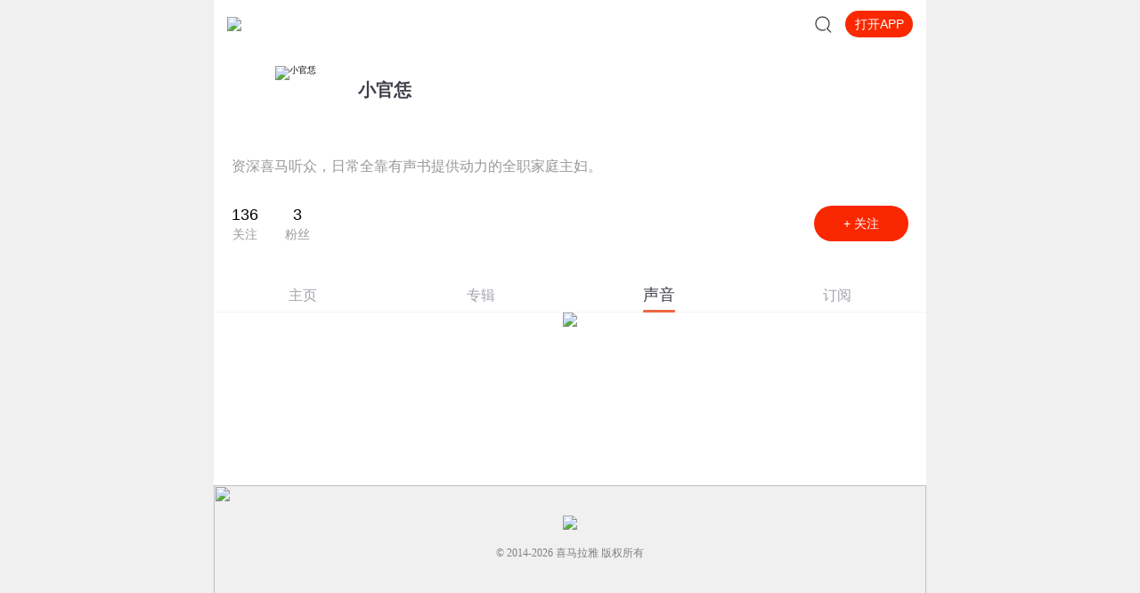

--- FILE ---
content_type: text/plain; charset=UTF-8
request_url: https://m.ximalaya.com/revision/user/sub?page=1&pageSize=20&uid=86236080
body_size: 7029
content:
{"ret":200,"msg":"订阅专辑信息","data":{"albumsInfo":[{"id":22196454,"title":"杨湃奇谈：悬疑惊悚的一千零一夜","subTitle":"陪你夜夜不孤独的精品鬼故事！","description":"一场场脱胎于现实世界的奇幻冒险一段段身临其境的惊悚故事诡异、悬疑、光怪陆离莫问是否有迹可循也许 这...","coverPath":"storages/889e-audiofreehighqps/46/C2/GKwRIJIHWiOWAAaBsQHWp5mx.jpeg","isFinished":false,"isPaid":true,"anchor":{"anchorUrl":"/zhubo/39496787","anchorNickName":"DJ杨湃","anchorUid":39496787,"anchorCoverPath":"storages/eb38-audiofreehighqps/E1/47/GKwRIDoIygN2AAES7wJVEx-5.jpg","logoType":4},"playCount":233883521,"trackCount":1108,"albumUrl":"/album/22196454","albumStatus":1,"lastUptrackAt":1769697000000,"lastUptrackAtStr":"1天前","serialState":1,"isTop":false,"categoryCode":"qita","categoryTitle":"其他","lastUptrackUrl":"/sound/952891606","lastUptrackTitle":"托黑儿|西藏传说之希特勒的秘密（上）【柳千鲤】","vipType":0,"albumSubscript":2,"albumScore":"9.3"},{"id":15799651,"title":"明清异闻录 | 古今民间怪谈","subTitle":"发生在明清时期的奇怪事件，敢听吗？","description":"    响马、剑客、侠盗、养蛊……这些民间传说，如果曾经是真实的，你相信吗？  《明清异闻录》收录...","coverPath":"group47/M07/52/B8/wKgKk1tTQt3xBmH1AAkKt8BqfFQ192.jpg","isFinished":false,"isPaid":false,"anchor":{"anchorUrl":"/zhubo/37661867","anchorNickName":"挑帘秀","anchorUid":37661867,"anchorCoverPath":"storages/4961-audiofreehighqps/62/0C/GAqh1QQLlOZnAADsSANuqdgh.jpg","logoType":3},"playCount":59102767,"trackCount":1408,"albumUrl":"/album/15799651","albumStatus":1,"lastUptrackAt":1769778988000,"lastUptrackAtStr":"1小时前","serialState":1,"isTop":false,"categoryCode":"qita","categoryTitle":"其他","lastUptrackUrl":"/sound/953433183","lastUptrackTitle":"【XIMI专享】鬼庙传说（上）| 古今民间怪谈","vipType":0,"albumSubscript":-1,"albumScore":"9.5"},{"id":83553521,"title":"《那年花开1981》 | 重生八零、慢节奏年代文 | VIP免费【精品多人剧】","subTitle":"重生80年代，以梦为马，花开不败","description":"内容简介 【起点推荐总榜都市NO.1；燃爆来袭！】《那年花开1981》重启80，逆袭改革浪潮！穿越80，改革重...","coverPath":"storages/a241-audiofreehighqps/6F/E5/GAqhexEKzEgrAAZkMQMWXOil.jpeg","isFinished":false,"isPaid":true,"anchor":{"anchorUrl":"/zhubo/42798112","anchorNickName":"七言","anchorUid":42798112,"anchorCoverPath":"storages/8832-audiofreehighqps/F8/A1/GKwRIJELCkQqABAAAAMurrLT.jpg","logoType":4},"playCount":117255730,"trackCount":2538,"albumUrl":"/album/83553521","albumStatus":1,"lastUptrackAt":1769767264000,"lastUptrackAtStr":"5小时前","serialState":1,"isTop":false,"categoryCode":"youshengshu","categoryTitle":"有声书","lastUptrackUrl":"/sound/953386554","lastUptrackTitle":"《那年花开1981》2538","vipType":0,"albumSubscript":2,"albumScore":"7.9"},{"id":103303885,"title":"大讼师|莫风流|龙飞凤仵姐妹篇|爆笑古风悬疑探案|墨夜&白浮浮|多人有声剧","subTitle":"大讼师＆古言悬疑＆欢喜冤家＆萌宝智斗＆权谋博弈","description":"同类型悬疑推理轻松古言 龙飞凤仵丨多人有声剧 点击书名直达收听内容简介现代女讼师杜九言穿越大周，以...","coverPath":"storages/f5c4-audiofreehighqps/17/1A/GAqhqKwMe12zAAwSFgP8jeMJ.jpg","isFinished":false,"isPaid":true,"anchor":{"anchorUrl":"/zhubo/55023107","anchorNickName":"墨夜有声","anchorUid":55023107,"anchorCoverPath":"storages/dce7-audiofreehighqps/94/1B/GMCoOSEJ_u13AAH7zgLKoWO0.jpg","logoType":4},"playCount":9463831,"trackCount":843,"albumUrl":"/album/103303885","albumStatus":1,"lastUptrackAt":1769764231000,"lastUptrackAtStr":"6小时前","serialState":1,"isTop":false,"categoryCode":"youshengshu","categoryTitle":"有声书","lastUptrackUrl":"/sound/953374424","lastUptrackTitle":"大讼师-843集 秦家逼婚","vipType":0,"albumSubscript":2,"albumScore":"0.0"},{"id":8121663,"title":"【灵异惊悚】月夜●怪谈（专辑重启，感谢霸唱老师）","subTitle":"带您走进身边另一个不为人知的诡秘世界","description":"【大家好，好久不见。非常感谢天下霸唱老师和“九河书馆”何老师的大力帮助。感谢二位帮忙和平台沟通协...","coverPath":"storages/f78b-audiofreehighqps/5D/89/GMCoOR4IjtUkAAJzqgI7Ap6d.jpeg","isFinished":false,"isPaid":false,"anchor":{"anchorUrl":"/zhubo/5509517","anchorNickName":"初田天_月夜说书人","anchorUid":5509517,"anchorCoverPath":"storages/8da6-audiofreehighqps/A1/CA/GMCoOSIISMo9AAeIwQIiRPHX.jpg","logoType":1},"playCount":25312197,"trackCount":1043,"albumUrl":"/album/8121663","albumStatus":1,"lastUptrackAt":1769745600000,"lastUptrackAtStr":"11小时前","serialState":1,"isTop":false,"categoryCode":"qita","categoryTitle":"其他","lastUptrackUrl":"/sound/952043374","lastUptrackTitle":"【怪谈】进藏旅行诡异见闻（专辑重启，特别感谢天下霸唱老师）","vipType":0,"albumSubscript":-1,"albumScore":"9.7"},{"id":94231906,"title":"六零小片警爱吃瓜爱工作|姣姣兮香酥栗|筒子楼生活","subTitle":"年代爆笑群像喜剧|家长里短|鸡飞狗跳","description":"更多惊喜cv老师加入，等您来听！穿二代杜鹃高中毕业接替爸爸工作，成为派出所光荣的小片警儿。上班第一...","coverPath":"storages/6839-audiofreehighqps/76/F3/GAqhQ6cMJo_PABAAAAPKVWPS.jpeg","isFinished":false,"isPaid":true,"anchor":{"anchorUrl":"/zhubo/493302972","anchorNickName":"姣姣兮工作室","anchorUid":493302972,"anchorCoverPath":"storages/b30f-audiofreehighqps/5D/3B/GKwRIW4KW-nxAALAnwLrms32.jpg","logoType":3},"playCount":52686892,"trackCount":1257,"albumUrl":"/album/94231906","albumStatus":1,"lastUptrackAt":1769743806000,"lastUptrackAtStr":"11小时前","serialState":0,"isTop":false,"categoryCode":"youshengshu","categoryTitle":"有声书","lastUptrackUrl":"/sound/950514871","lastUptrackTitle":"1244集 怎么怪怪的","vipType":0,"albumSubscript":2,"albumScore":"0.0"},{"id":84468803,"title":"重生1979拍电影 | 1979黄金时代 | | 一种侃侃作品 | 多人有声剧","subTitle":"这是一个有点怀旧的故事。重生过去，畅想未来，梦幻实现。再塑传奇人生！","description":"内容简介 这是一个有点怀旧的故事。重生过去，畅想未来，梦幻实现。再塑传奇人生！作者简介：睡觉会变白...","coverPath":"storages/5393-audiofreehighqps/01/25/GAqhgbgLC2xVAAOn2QMvLNol.jpeg","isFinished":false,"isPaid":true,"anchor":{"anchorUrl":"/zhubo/19634543","anchorNickName":"一种侃侃","anchorUid":19634543,"anchorCoverPath":"storages/b48e-audiofreehighqps/AC/D3/CMCoOSADnOgPAAHYYgBtEVmk.jpg","logoType":4},"playCount":63749463,"trackCount":1429,"albumUrl":"/album/84468803","albumStatus":1,"lastUptrackAt":1769742006000,"lastUptrackAtStr":"12小时前","serialState":1,"isTop":false,"categoryCode":"youshengshu","categoryTitle":"有声书","lastUptrackUrl":"/sound/953290867","lastUptrackTitle":"《1979黄金时代》1426 政治审查","vipType":0,"albumSubscript":2,"albumScore":"9.7"},{"id":111526624,"title":"断狱惊华丨奥利奥x波波丨古言推理探案丨大理寺第一女官丨日久生情欢喜冤家","subTitle":"吸血蝙蝠、鬼魂附身、皇宫猫妖案……曾经的阶下女囚成了大理寺女官，屡破奇案！","description":"吸血蝙蝠案、鬼魂附身案、皇宫猫妖案……曾经的阶下女囚成了大理寺女官，屡破奇案！古言悬疑 x 推理探案...","coverPath":"storages/db1c-audiofreehighqps/39/11/GKwRIJEMuJTRABAAAAQc-UVP.jpg","isFinished":false,"isPaid":true,"anchor":{"anchorUrl":"/zhubo/87705385","anchorNickName":"糖醋奥利奥","anchorUid":87705385,"anchorCoverPath":"storages/e86f-audiofreehighqps/ED/A8/GAqhQ6cLOPH7AAMA5ANDEyvk.jpg","logoType":4},"playCount":2603223,"trackCount":305,"albumUrl":"/album/111526624","albumStatus":1,"lastUptrackAt":1769738409000,"lastUptrackAtStr":"13小时前","serialState":1,"isTop":false,"categoryCode":"youshengshu","categoryTitle":"有声书","lastUptrackUrl":"/sound/953274539","lastUptrackTitle":"第305章 生辰宴起风波","vipType":0,"albumSubscript":2,"albumScore":"0.0"},{"id":114039377,"title":"全家提前两年准备大逃荒|姣姣兮三七小糖|晋江高口碑","subTitle":"两年准备只为一场未知的逃亡—全家能否在荒野中活下来","description":"[兵乱+水患+旱灾+地震+瘟疫+【巨大金手指空间】] 赵老汉的婆娘老蚌生珠，一把年纪生了个小闺女，整个村...","coverPath":"storages/0911-audiofreehighqps/8C/80/GKwRIaINJxdBABAAAARPJIUG.jpeg","isFinished":false,"isPaid":true,"anchor":{"anchorUrl":"/zhubo/493302972","anchorNickName":"姣姣兮工作室","anchorUid":493302972,"anchorCoverPath":"storages/b30f-audiofreehighqps/5D/3B/GKwRIW4KW-nxAALAnwLrms32.jpg","logoType":3},"playCount":7274097,"trackCount":253,"albumUrl":"/album/114039377","albumStatus":1,"lastUptrackAt":1769734814000,"lastUptrackAtStr":"14小时前","serialState":0,"isTop":false,"categoryCode":"youshengshu","categoryTitle":"有声书","lastUptrackUrl":"/sound/953034203","lastUptrackTitle":"247集山脚忙碌","vipType":0,"albumSubscript":2,"albumScore":"0.0"},{"id":93295848,"title":"七零大杂院小gua妇|姣姣兮布丙火香酥栗爆笑吃瓜","subTitle":"七零大杂院小gua妇|姣姣兮布丙火香酥栗爆笑吃瓜","description":"身高一七五，体重一六五、力大如牛的散打冠军青妤穿进了年代文，成了身高一六零体重八十，娇滴滴弱不禁...","coverPath":"storages/a902-audiofreehighqps/C2/82/GAqhfD0MCn9iAAWOkQO4pG-Y.jpeg","isFinished":false,"isPaid":true,"anchor":{"anchorUrl":"/zhubo/493302972","anchorNickName":"姣姣兮工作室","anchorUid":493302972,"anchorCoverPath":"storages/b30f-audiofreehighqps/5D/3B/GKwRIW4KW-nxAALAnwLrms32.jpg","logoType":3},"playCount":75127857,"trackCount":1393,"albumUrl":"/album/93295848","albumStatus":1,"lastUptrackAt":1769311917000,"lastUptrackAtStr":"5天前","serialState":0,"isTop":false,"categoryCode":"youshengshu","categoryTitle":"有声书","lastUptrackUrl":"/sound/951934030","lastUptrackTitle":"嘻嘻创意广告来啦！","vipType":0,"albumSubscript":2,"albumScore":"9.9"},{"id":20441024,"title":"千妖百鬼·缥缈 | 唐朝妖鬼诡事奇谈丨飘渺阁缥缈阁","subTitle":"瑰丽的盛唐画卷，奇异的妖鬼故事","description":"时隔7年奥利奥带《大帝姬》重新归来！全新录制，超强阵容！女扮男装逆天改命，权谋复仇热血开战。点击链...","coverPath":"storages/c38c-audiofreehighqps/8A/E9/GKwRIasISDmvAAa73gIiHikk.jpeg","isFinished":false,"isPaid":false,"anchor":{"anchorUrl":"/zhubo/87705385","anchorNickName":"糖醋奥利奥","anchorUid":87705385,"anchorCoverPath":"storages/e86f-audiofreehighqps/ED/A8/GAqhQ6cLOPH7AAMA5ANDEyvk.jpg","logoType":4},"playCount":146226713,"trackCount":669,"albumUrl":"/album/20441024","albumStatus":1,"lastUptrackAt":1769652000000,"lastUptrackAtStr":"1天前","serialState":0,"isTop":false,"categoryCode":"youshengshu","categoryTitle":"有声书","lastUptrackUrl":"/sound/952968985","lastUptrackTitle":"【卷八·伽蓝卷】长命缕09 - 自信","vipType":0,"albumSubscript":-1,"albumScore":"9.8"},{"id":5879804,"title":"深夜小茶馆|兮香怪谈","subTitle":"奇闻说今古·兮香话鬼狐","description":"文玩探讨＆联系主播＆加听友群【扫描下方二维码】获取深夜小茶馆一手资讯↓↓↓","coverPath":"storages/1ff7-audiofreehighqps/D4/5A/GKwRIMAH0kZGAALA5QH8zcj5.jpeg","isFinished":false,"isPaid":false,"anchor":{"anchorUrl":"/zhubo/39496787","anchorNickName":"DJ杨湃","anchorUid":39496787,"anchorCoverPath":"storages/eb38-audiofreehighqps/E1/47/GKwRIDoIygN2AAES7wJVEx-5.jpg","logoType":4},"playCount":5677036085,"trackCount":617,"albumUrl":"/album/5879804","albumStatus":1,"lastUptrackAt":1769598000000,"lastUptrackAtStr":"2天前","serialState":1,"isTop":false,"categoryCode":"qita","categoryTitle":"其他","lastUptrackUrl":"/sound/952765314","lastUptrackTitle":"兮香怪谈|第604集:冰城老靠","vipType":0,"albumSubscript":65,"albumScore":"9.5"},{"id":108651030,"title":"【爆更到完结】七零，牛马老夫妻弃子宠女 | 姣姣兮布丙火 | 八零女儿同款 |","subTitle":"想压榨伤害他们夫妻的人，请滚。","description":"内容简介 【爽文+空间+家长里短+发家致富】 上辈子，宋清云靠着七个女儿供养，跟老头子吃香喝辣。 宋清...","coverPath":"storages/d921-audiofreehighqps/76/A5/GKwRIDoMyhb6AA1nEwQlT7Dx.jpg","isFinished":false,"isPaid":true,"anchor":{"anchorUrl":"/zhubo/60906922","anchorNickName":"姣姣兮","anchorUid":60906922,"anchorCoverPath":"storages/22d7-audiofreehighqps/93/EC/GKwRIRwI0EVqAAEDngJXT1xp.jpg","logoType":4},"playCount":21228389,"trackCount":715,"albumUrl":"/album/108651030","albumStatus":1,"lastUptrackAt":1768600883000,"lastUptrackAtStr":"13天前","serialState":1,"isTop":false,"categoryCode":"youshengshu","categoryTitle":"有声书","lastUptrackUrl":"/sound/949737296","lastUptrackTitle":"【推荐超级好听的完结年代文《50军工大院》】片花","vipType":0,"albumSubscript":2,"albumScore":"0.0"},{"id":97550456,"title":"八零：女儿被调包后我却笑了|姣姣兮江也|年代萌娃复仇爽翻天|群像","subTitle":"重生改写自己和家人命运的年代爽文！","description":"购买须知 1、本作品为付费有声书，购买成功后，即可收听。2、版权归原作者所有，严禁翻录成任何形式，严...","coverPath":"storages/00b7-audiofreehighqps/A3/7C/GAqh1QQMQ_IWAA2YuAPdxcqh.jpg","isFinished":true,"isPaid":true,"anchor":{"anchorUrl":"/zhubo/60906922","anchorNickName":"姣姣兮","anchorUid":60906922,"anchorCoverPath":"storages/22d7-audiofreehighqps/93/EC/GKwRIRwI0EVqAAEDngJXT1xp.jpg","logoType":4},"playCount":63266883,"trackCount":1029,"albumUrl":"/album/97550456","albumStatus":1,"lastUptrackAt":1766710807000,"lastUptrackAtStr":"2025-12","serialState":2,"isTop":false,"categoryCode":"youshengshu","categoryTitle":"有声书","lastUptrackUrl":"/sound/943745131","lastUptrackTitle":"推荐正在热播的剧《重生七零牛马老夫妻弃子宠女》0001集 死在猪圈","vipType":0,"albumSubscript":2,"albumScore":"0.0"},{"id":96041034,"title":"食全食美|晋江top美食致富|姣姣兮少地瓜治愈轻松","subTitle":"从一无所有到富甲天下！女性自强不息，兼济天下！","description":"餐饮大王师雁行穿越了。破屋漏雨，破窗透风，老的老，小的小，全部家产共计18个铜板。咋办？重操旧业吧...","coverPath":"storages/1ba5-audiofreehighqps/03/AB/GAqh9sAMUOO1AART_QPlbC8o.jpeg","isFinished":true,"isPaid":true,"anchor":{"anchorUrl":"/zhubo/493302972","anchorNickName":"姣姣兮工作室","anchorUid":493302972,"anchorCoverPath":"storages/b30f-audiofreehighqps/5D/3B/GKwRIW4KW-nxAALAnwLrms32.jpg","logoType":3},"playCount":24041625,"trackCount":767,"albumUrl":"/album/96041034","albumStatus":1,"lastUptrackAt":1765667136000,"lastUptrackAtStr":"2025-12","serialState":2,"isTop":false,"categoryCode":"youshengshu","categoryTitle":"有声书","lastUptrackUrl":"/sound/940347420","lastUptrackTitle":"【推荐正在热播的剧《牛马老夫妻弃子宠女》】0001集 死在猪圈","vipType":0,"albumSubscript":2,"albumScore":"0.0"},{"id":50456600,"title":"凶案密码十季合集|蓦等等领衔|豆瓣高分刑 侦推理悬疑小说|血谷谜踪|多人有声剧","subTitle":"第十季连载直达 824 集《血谷谜踪》!每日17点更新 3 集","description":"点击收听《警察陆令》警察写的专业警察文！《凶案密码》原班团队！本专辑包含：第六部死亡回声（451-544...","coverPath":"storages/8b7a-audiofreehighqps/E5/C4/GAqh4zIMvPwGABAAAAQe7I_0.jpeg","isFinished":true,"isPaid":true,"anchor":{"anchorUrl":"/zhubo/31050661","anchorNickName":"蓦等等_白玉京","anchorUid":31050661,"anchorCoverPath":"storages/adbd-audiofreehighqps/AD/AB/GMCoOR4G1t1cAADNegGVCzmN.jpg","logoType":4},"playCount":471463437,"trackCount":969,"albumUrl":"/album/50456600","albumStatus":1,"lastUptrackAt":1763725300000,"lastUptrackAtStr":"2025-11","serialState":2,"isTop":false,"categoryCode":"youshengshu","categoryTitle":"有声书","lastUptrackUrl":"/sound/933380630","lastUptrackTitle":"《凶案密码》十 965 面具之下(第十季完）","vipType":0,"albumSubscript":2,"albumScore":"9.3"},{"id":81384691,"title":"满级玄学大佬在八零修道观|爆笑穿越|悬疑风水|团宠逆袭|女强|年代重生|轻松爽文","subTitle":"实力女强|玄门祖宗重生80年代，带废柴徒孙搞事业~","description":"玄门大佬穿回八十年代下山村一小破道观里，一个大能，三个废柴，外加五人捉鬼小分队，降妖除魔，振兴道...","coverPath":"storages/165a-audiofreehighqps/C0/BC/GMCoOScJ61Y3AAbvFALEHx1C.jpg","isFinished":true,"isPaid":true,"anchor":{"anchorUrl":"/zhubo/103597560","anchorNickName":"摇光kk","anchorUid":103597560,"anchorCoverPath":"storages/ce45-audiofreehighqps/D6/70/GKwRIasGeKDxAACrpgFoY6mM.jpg","logoType":3},"playCount":13650391,"trackCount":1723,"albumUrl":"/album/81384691","albumStatus":1,"lastUptrackAt":1763678063000,"lastUptrackAtStr":"2025-11","serialState":2,"isTop":false,"categoryCode":"youshengshu","categoryTitle":"有声书","lastUptrackUrl":"/sound/933177070","lastUptrackTitle":"新书15集试听！！宗门破产后，大师姐决定卖红薯 第15章 是粮食还是甜点2？","vipType":0,"albumSubscript":2,"albumScore":"9.3"},{"id":68525535,"title":"【新民间剧场】天字第一当丨紫襟领衔多人有声剧丨麻衣神算子作者新作","subTitle":"专门招待“光怪陆离”客人的奇怪当铺","description":"【冒泡有奖】冒泡弹幕功能上线啦！天字第一当互动时间到！本期话题：如果有一天你的上级把你叫过去告诉...","coverPath":"storages/ce99-audiofreehighqps/51/67/GMCoOSQGnAh9AAZWqAF49Fev.jpeg","isFinished":false,"isPaid":true,"anchor":{"anchorUrl":"/zhubo/1266964","anchorNickName":"有声的紫襟","anchorUid":1266964,"anchorCoverPath":"storages/9079-audiofreehighqps/37/16/CMCoOR8EDw_4AADBsgCMSZ9J.jpg","logoType":4},"playCount":2029078817,"trackCount":2948,"albumUrl":"/album/68525535","albumStatus":1,"lastUptrackAt":1762480964000,"lastUptrackAtStr":"2025-11","serialState":1,"isTop":false,"categoryCode":"youshengshu","categoryTitle":"有声书","lastUptrackUrl":"/sound/928907138","lastUptrackTitle":"（完结）第2948集 大结局【搜新书：江湖潜龙】","vipType":0,"albumSubscript":2,"albumScore":"9.1"},{"id":56904581,"title":"长安小饭馆|宴遇永安|王影璐、李昀锐主演影视原著|樱桃糕|美食甜宠两不误 8082Audio制作【高甜剧场】","subTitle":"“首都”副市长x长安餐饮店老板","description":"推荐语韶光明媚，岁月宴安做最香的饭，撩最帅的郎这是一副唐朝美食俗画，这里有慢慢品味的爱与美食更多...","coverPath":"storages/cfb1-audiofreehighqps/26/D0/GKwRIaIGJbbdAAN_AQE3pWeO.jpeg","isFinished":true,"isPaid":true,"anchor":{"anchorUrl":"/zhubo/87317596","anchorNickName":"8082Audio","anchorUid":87317596,"anchorCoverPath":"group84/M03/4A/6B/wKg5JF9EkaqzJYyqAAWXhkO68LU32.jpeg","logoType":-1},"playCount":68583153,"trackCount":137,"albumUrl":"/album/56904581","albumStatus":1,"lastUptrackAt":1760600342000,"lastUptrackAtStr":"2025-10","serialState":2,"isTop":false,"categoryCode":"guangbojv","categoryTitle":"广播剧","lastUptrackUrl":"/sound/921596216","lastUptrackTitle":"沈韶杰扮演者昌隆为大家推荐《长安小饭馆》啦！赶紧订阅转发起来","vipType":0,"albumSubscript":2,"albumScore":"9.6"},{"id":83568108,"title":"首席医官 | 2024精品多人重置版| 一种侃侃作品 | 多人有声剧","subTitle":"挽救你的生命，即挽救你的政治生命","description":"内容简介 挽救你的生命，即挽救你的政治生命。机缘巧合之下，踏入了半官半医的“御医”之列。在展现中医...","coverPath":"storages/2ed7-audiofreehighqps/40/61/GKwRIaIKuvf2AAWYKwMP1Cz0.jpeg","isFinished":true,"isPaid":true,"anchor":{"anchorUrl":"/zhubo/19634543","anchorNickName":"一种侃侃","anchorUid":19634543,"anchorCoverPath":"storages/b48e-audiofreehighqps/AC/D3/CMCoOSADnOgPAAHYYgBtEVmk.jpg","logoType":4},"playCount":212634928,"trackCount":2166,"albumUrl":"/album/83568108","albumStatus":1,"lastUptrackAt":1759374018000,"lastUptrackAtStr":"2025-10","serialState":2,"isTop":false,"categoryCode":"youshengshu","categoryTitle":"有声书","lastUptrackUrl":"/sound/916939210","lastUptrackTitle":"《首席医官》2164 新航（完）","vipType":0,"albumSubscript":2,"albumScore":"9.3"}],"privateSub":false,"page":1,"pageSize":20,"totalCount":128,"uid":86236080,"maxCount":128}}

--- FILE ---
content_type: text/plain; charset=UTF-8
request_url: https://m.ximalaya.com/revision/user/basic?uid=86236080
body_size: 355
content:
{"ret":200,"msg":"基本信息","data":{"uid":86236080,"nickName":"小官恁","cover":"//imagev2.xmcdn.com/storages/34eb-audiofreehighqps/E1/5A/GMCoOSIIdgWcAANk4wIx2rlR.jpg","background":"//s1.xmcdn.com/css/img/mycenter_bg/mycenter_bg_3.jpg","isVip":true,"constellationStr":"天蝎座","constellationType":8,"personalSignature":"资深喜马听众，日常全靠有声书提供动力的全职家庭主妇。","fansCount":3,"gender":2,"birthMonth":11,"birthDay":1,"province":"北京市","city":"顺义区","anchorGrade":-1,"mvpGrade":1,"anchorGradeType":0,"isMusician":false,"anchorUrl":"//www.ximalaya.com/zhubo/86236080","relation":{"isFollow":false,"beFollow":true,"isBlack":false},"liveInfo":{"id":-1},"logoType":-1,"followingCount":136,"tracksCount":0,"albumsCount":1,"albumCountReal":0,"userCompany":"","qualificationGuideInfos":[]}}

--- FILE ---
content_type: text/plain; charset=utf-8
request_url: https://hdaa.shuzilm.cn/report?v=1.2.0&e=1&c=1&r=146ad53f-533c-4414-a730-1e15e4421d10
body_size: 300
content:
kKvAQYcKy8rVTiPI2dq8n6V+977+sAz3msklwiaW+8wINCtsmXUklA1wHHlY+Q3QUPgHg10eRHcv5BYYO/[base64]

--- FILE ---
content_type: text/plain; charset=utf-8
request_url: https://hdaa.shuzilm.cn/report?v=1.2.0&e=1&c=1&r=861b3629-f946-459a-9d1d-516f98bbaa34
body_size: 300
content:
kKvAQYcKy8rVTiPI2dq8n6V+977+sAz3msklwiaW+8wINCtsmXUklA1wHHlY+Q3QUPgHg10eRHcv5BYYO/QbmmqQJ8lJHlJeoTVNHfEdU1lw2cfChjyIOXHz7ycjGXd4H8obfboJ4TTZ1vpA6k59Sd3W+1ZEIoKmKdiTZAUj0Rc+7+ovzk2LPWisYh4lIPVtvLwiwmhzkzz42FXBh/kW2wGDtpa7yjxf/j3ajsU69ZaahXZdA8HEvQqfDJSK2z+WCGQ9bHTGo4p3UpWw0pSiRx3FIgnn7I7RoiSonNU0gVg=